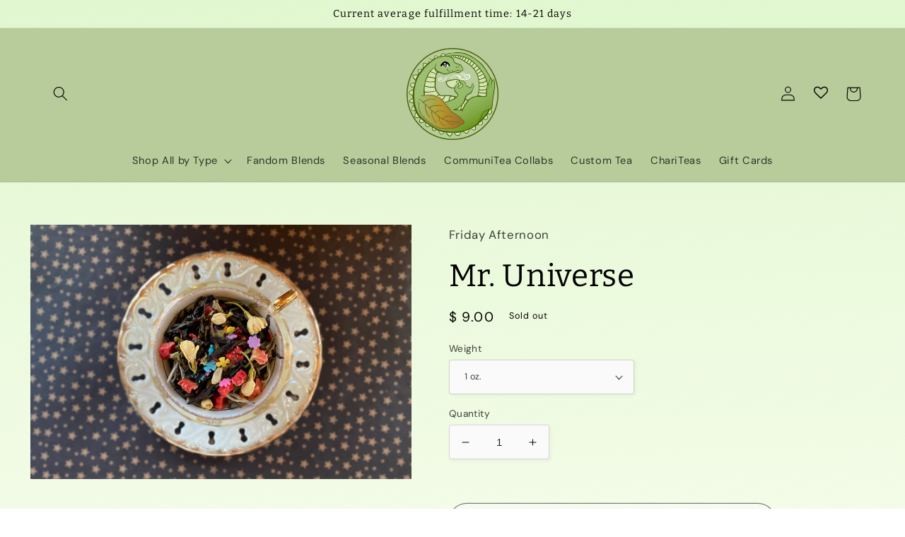

--- FILE ---
content_type: text/javascript; charset=utf-8
request_url: https://www.fridaytea.com/products/mr-universe.js
body_size: 1697
content:
{"id":6717851861076,"title":"Mr. Universe","handle":"mr-universe","description":"\u003cdiv class=\"description\"\u003e\u003cstrong\u003e\u003cmeta charset=\"utf-8\"\u003e \u003cb id=\"docs-internal-guid-415679fe-7fff-5dd9-f905-8581ae19926d\"\u003e\u003cspan\u003eThis blend is inspired by Steven Universe. \u003c\/span\u003e\u003ca href=\"https:\/\/www.fridaytea.com\/collections\/gem-collection\"\u003e\u003cspan\u003eCheck out the entire delicious collection here!\u003c\/span\u003e\u003c\/a\u003e\u003c\/b\u003e\u003c\/strong\u003e\u003c\/div\u003e\n\u003cdiv class=\"description\"\u003e\u003cstrong\u003e \u003c\/strong\u003e\u003c\/div\u003e\n\u003cdiv class=\"description\"\u003eSettle in, Starchild. It's time for a dreamy adventure and a big ol hug. Inspired by Beach City's grooviest dad, Greg Universe, this perky blend of smooth oolong, garden-fresh white tea, citrus and star-shaped flowers is a love song for those of us on the journey to our best selves. Leafy harmony shifts over many infusions, adapting to sing backup through your afternoon.\u003cbr\u003e\n\u003c\/div\u003e\n\u003cdiv class=\"description\"\u003e\n\u003cbr\u003e\n\u003cp\u003eIngredients: Oolong tea, white tea, sugar stars sprinkles*, strawberry, jasmine flowers, bergamot oil\u003cbr\u003e\u003c\/p\u003e\n\u003cp\u003e\u003cem\u003e     *Sugar star sprinkles contain: sugar, rice flour, vegetable oil (palm kernel oil and\/or \u003c\/em\u003e\u003cem\u003epalm oil), corn starch, cellulose gum, carrageenan, soy lecithin, titanium dioxide, yellow 5, yellow 6, red 3, artificial flavor, blue 1\u003c\/em\u003e\u003c\/p\u003e\n\u003cp\u003eSteep at 185° F or \u003cspan data-mce-fragment=\"1\" style=\"font-weight: 400;\" data-mce-style=\"font-weight: 400;\"\u003e85°C \u003c\/span\u003efor 2-4 min\u003c\/p\u003e\n\u003cp\u003eApproximately 45mg of caffeine per cup\u003c\/p\u003e\n\u003cp\u003eBlend by Friday\u003c\/p\u003e\n\u003cp\u003e\u003cstrong\u003eThis blend is available 6\/1-9\/3 in our Summer fandom rotation!\u003c\/strong\u003e\u003c\/p\u003e\n\u003c\/div\u003e","published_at":"2023-02-18T23:26:59-08:00","created_at":"2022-05-07T17:46:08-07:00","vendor":"Friday Afternoon","type":"","tags":["bai mu dan","bergamot","blend","cartoon","crystal gems","earl gray","friday blend","fusion collection","gem collection","greg universe","jasmine","jasmine flower","music","oolong","oolong grey","pai mu tan","sprinkles","stars","steven universe","strawberries","strawberry","summer rotation","white peony","white tea"],"price":900,"price_min":900,"price_max":11200,"available":false,"price_varies":true,"compare_at_price":null,"compare_at_price_min":0,"compare_at_price_max":0,"compare_at_price_varies":false,"variants":[{"id":39662843461716,"title":"1 oz.","option1":"1 oz.","option2":null,"option3":null,"sku":null,"requires_shipping":true,"taxable":false,"featured_image":null,"available":false,"name":"Mr. Universe - 1 oz.","public_title":"1 oz.","options":["1 oz."],"price":900,"weight":28,"compare_at_price":null,"inventory_quantity":0,"inventory_management":"shopify","inventory_policy":"deny","barcode":null,"requires_selling_plan":false,"selling_plan_allocations":[{"price_adjustments":[{"position":1,"price":810}],"price":810,"compare_at_price":900,"per_delivery_price":810,"selling_plan_id":488308820,"selling_plan_group_id":"bc6478a662ffae32b3be35b3fe566fa707984433"},{"price_adjustments":[{"position":1,"price":810}],"price":810,"compare_at_price":900,"per_delivery_price":810,"selling_plan_id":488341588,"selling_plan_group_id":"bc6478a662ffae32b3be35b3fe566fa707984433"},{"price_adjustments":[{"position":1,"price":810}],"price":810,"compare_at_price":900,"per_delivery_price":810,"selling_plan_id":488374356,"selling_plan_group_id":"bc6478a662ffae32b3be35b3fe566fa707984433"}]},{"id":39662843494484,"title":"2 oz.","option1":"2 oz.","option2":null,"option3":null,"sku":null,"requires_shipping":true,"taxable":false,"featured_image":null,"available":false,"name":"Mr. Universe - 2 oz.","public_title":"2 oz.","options":["2 oz."],"price":1800,"weight":57,"compare_at_price":null,"inventory_quantity":0,"inventory_management":"shopify","inventory_policy":"deny","barcode":null,"requires_selling_plan":false,"selling_plan_allocations":[{"price_adjustments":[{"position":1,"price":1620}],"price":1620,"compare_at_price":1800,"per_delivery_price":1620,"selling_plan_id":488308820,"selling_plan_group_id":"bc6478a662ffae32b3be35b3fe566fa707984433"},{"price_adjustments":[{"position":1,"price":1620}],"price":1620,"compare_at_price":1800,"per_delivery_price":1620,"selling_plan_id":488341588,"selling_plan_group_id":"bc6478a662ffae32b3be35b3fe566fa707984433"},{"price_adjustments":[{"position":1,"price":1620}],"price":1620,"compare_at_price":1800,"per_delivery_price":1620,"selling_plan_id":488374356,"selling_plan_group_id":"bc6478a662ffae32b3be35b3fe566fa707984433"}]},{"id":39662843527252,"title":"4 oz.","option1":"4 oz.","option2":null,"option3":null,"sku":null,"requires_shipping":true,"taxable":false,"featured_image":null,"available":false,"name":"Mr. Universe - 4 oz.","public_title":"4 oz.","options":["4 oz."],"price":3400,"weight":5,"compare_at_price":null,"inventory_quantity":0,"inventory_management":"shopify","inventory_policy":"deny","barcode":null,"requires_selling_plan":false,"selling_plan_allocations":[{"price_adjustments":[{"position":1,"price":3060}],"price":3060,"compare_at_price":3400,"per_delivery_price":3060,"selling_plan_id":488308820,"selling_plan_group_id":"bc6478a662ffae32b3be35b3fe566fa707984433"},{"price_adjustments":[{"position":1,"price":3060}],"price":3060,"compare_at_price":3400,"per_delivery_price":3060,"selling_plan_id":488341588,"selling_plan_group_id":"bc6478a662ffae32b3be35b3fe566fa707984433"},{"price_adjustments":[{"position":1,"price":3060}],"price":3060,"compare_at_price":3400,"per_delivery_price":3060,"selling_plan_id":488374356,"selling_plan_group_id":"bc6478a662ffae32b3be35b3fe566fa707984433"}]},{"id":39662843560020,"title":"8 oz.","option1":"8 oz.","option2":null,"option3":null,"sku":null,"requires_shipping":true,"taxable":false,"featured_image":null,"available":false,"name":"Mr. Universe - 8 oz.","public_title":"8 oz.","options":["8 oz."],"price":6400,"weight":5,"compare_at_price":null,"inventory_quantity":0,"inventory_management":"shopify","inventory_policy":"deny","barcode":null,"requires_selling_plan":false,"selling_plan_allocations":[{"price_adjustments":[{"position":1,"price":5760}],"price":5760,"compare_at_price":6400,"per_delivery_price":5760,"selling_plan_id":488308820,"selling_plan_group_id":"bc6478a662ffae32b3be35b3fe566fa707984433"},{"price_adjustments":[{"position":1,"price":5760}],"price":5760,"compare_at_price":6400,"per_delivery_price":5760,"selling_plan_id":488341588,"selling_plan_group_id":"bc6478a662ffae32b3be35b3fe566fa707984433"},{"price_adjustments":[{"position":1,"price":5760}],"price":5760,"compare_at_price":6400,"per_delivery_price":5760,"selling_plan_id":488374356,"selling_plan_group_id":"bc6478a662ffae32b3be35b3fe566fa707984433"}]},{"id":44288287506705,"title":"16 oz.","option1":"16 oz.","option2":null,"option3":null,"sku":"","requires_shipping":true,"taxable":false,"featured_image":null,"available":false,"name":"Mr. Universe - 16 oz.","public_title":"16 oz.","options":["16 oz."],"price":11200,"weight":5,"compare_at_price":null,"inventory_quantity":0,"inventory_management":"shopify","inventory_policy":"deny","barcode":"","requires_selling_plan":false,"selling_plan_allocations":[]}],"images":["\/\/cdn.shopify.com\/s\/files\/1\/0645\/8531\/files\/48554C81-6AEB-4F47-9BD0-0DC2F4221BB2.jpg?v=1720396618"],"featured_image":"\/\/cdn.shopify.com\/s\/files\/1\/0645\/8531\/files\/48554C81-6AEB-4F47-9BD0-0DC2F4221BB2.jpg?v=1720396618","options":[{"name":"Weight","position":1,"values":["1 oz.","2 oz.","4 oz.","8 oz.","16 oz."]}],"url":"\/products\/mr-universe","media":[{"alt":"Teacup full of oolong, strawberry, jasmine flowers and rainbow star sprinkles","id":40062856757521,"position":1,"preview_image":{"aspect_ratio":1.5,"height":1553,"width":2330,"src":"https:\/\/cdn.shopify.com\/s\/files\/1\/0645\/8531\/files\/48554C81-6AEB-4F47-9BD0-0DC2F4221BB2.jpg?v=1720396618"},"aspect_ratio":1.5,"height":1553,"media_type":"image","src":"https:\/\/cdn.shopify.com\/s\/files\/1\/0645\/8531\/files\/48554C81-6AEB-4F47-9BD0-0DC2F4221BB2.jpg?v=1720396618","width":2330}],"requires_selling_plan":false,"selling_plan_groups":[{"id":"bc6478a662ffae32b3be35b3fe566fa707984433","name":"Subscribe and Save","options":[{"name":"Delivery every","position":1,"values":["month","2 months","3 months"]}],"selling_plans":[{"id":488308820,"name":"Delivered every month. Get 10% off today and 5% off future orders.","description":null,"options":[{"name":"Delivery every","position":1,"value":"month"}],"recurring_deliveries":true,"price_adjustments":[{"order_count":null,"position":1,"value_type":"percentage","value":10}]},{"id":488341588,"name":"Delivered every 2 months. Get 10% off today and 5% off future orders.","description":null,"options":[{"name":"Delivery every","position":1,"value":"2 months"}],"recurring_deliveries":true,"price_adjustments":[{"order_count":null,"position":1,"value_type":"percentage","value":10}]},{"id":488374356,"name":"Delivered every 3 months. Get 10% off today and 5% off future orders.","description":null,"options":[{"name":"Delivery every","position":1,"value":"3 months"}],"recurring_deliveries":true,"price_adjustments":[{"order_count":null,"position":1,"value_type":"percentage","value":10}]}],"app_id":"ordergroove-subscribe-and-save"}]}

--- FILE ---
content_type: text/javascript
request_url: https://offers.ordergroove.com/offer/0723341a1d7b11ed86802addb1e9e900/pdp?session_id=0723341a1d7b11ed86802addb1e9e900.632648.1769020952&page_type=1&p=%5B%2239662843461716%22%5D&module_view=%5B%22regular%22%5D
body_size: 186
content:
{"result": "success", "module_view": {"regular": "237bd8d81d7b11eda6e68e82f344948d"}, "modifiers": {"237bd8d81d7b11eda6e68e82f344948d": {"coupon_code": "rc3_ioi_coupon"}}, "autoship": {"39662843461716": true}, "in_stock": {"39662843461716": false}, "autoship_by_default": {"39662843461716": false}, "default_frequencies": {}, "eligibility_groups": {"39662843461716": ["subscription"]}, "incentives": {}, "incentives_display": {}}